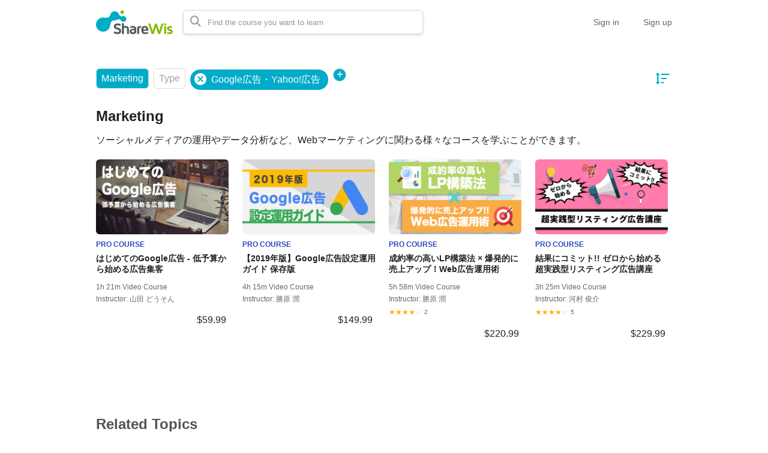

--- FILE ---
content_type: text/html; charset=utf-8
request_url: https://share-wis.com/en/categories/marketing?sort=price&tag_url=google-yahoo
body_size: 15257
content:
<!DOCTYPE html>
<html lang='en'>
<head>
<meta charset='utf-8'>
<meta content='IE=Edge,chrome=1' http-equiv='X-UA-Compatible'>
<meta content='width=device-width, initial-scale=1, maximum-scale=1, user-scalable=0' name='viewport'>
<meta content='telephone=no' name='format-detection'>
<!-- %link(href="/images/favicon.png" rel="shortcut icon") -->
<!-- BEGIN FAVICONS -->
<!-- # For MS-App -->
<meta content='#2d88ef' name='msapplication-TileColor'>
<meta content='/mstile-144x144.png' name='msapplication-TileImage'>
<link href='/images/favicons/favicon.ico' rel='shortcut icon' type='image/vnd.microsoft.icon'>
<link href='/images/favicons/favicon.ico' rel='icon' type='image/vnd.microsoft.icon'>
<!-- # For IOS -->
<link href='/images/favicons/apple-touch-icon-57x57.png' rel='apple-touch-icon' sizes='57x57'>
<link href='/images/favicons/apple-touch-icon-60x60.png' rel='apple-touch-icon' sizes='60x60'>
<link href='/images/favicons/apple-touch-icon-72x72.png' rel='apple-touch-icon' sizes='72x72'>
<link href='/images/favicons/apple-touch-icon-76x76.png' rel='apple-touch-icon' sizes='76x76'>
<link href='/images/favicons/apple-touch-icon-114x114.png' rel='apple-touch-icon' sizes='114x114'>
<link href='/images/favicons/apple-touch-icon-120x120.png' rel='apple-touch-icon' sizes='120x120'>
<link href='/images/favicons/apple-touch-icon-144x144.png' rel='apple-touch-icon' sizes='144x144'>
<link href='/images/favicons/apple-touch-icon-152x152.png' rel='apple-touch-icon' sizes='152x152'>
<link href='/images/favicons/apple-touch-icon-180x180.png' rel='apple-touch-icon' sizes='180x180'>
<!-- # For Android-Chrome -->
<link href='/images/favicons/android-chrome-36x36.png' rel='icon' sizes='36x36' type='image/png'>
<link href='/images/favicons/android-chrome-48x48.png' rel='icon' sizes='48x48' type='image/png'>
<link href='/images/favicons/android-chrome-72x72.png' rel='icon' sizes='72x72' type='image/png'>
<link href='/images/favicons/android-chrome-96x96.png' rel='icon' sizes='96x96' type='image/png'>
<link href='/images/favicons/android-chrome-128x128.png' rel='icon' sizes='128x128' type='image/png'>
<link href='/images/favicons/android-chrome-144x144.png' rel='icon' sizes='144x144' type='image/png'>
<link href='/images/favicons/android-chrome-152x152.png' rel='icon' sizes='152x152' type='image/png'>
<link href='/images/favicons/android-chrome-192x192.png' rel='icon' sizes='192x192' type='image/png'>
<link href='/images/favicons/android-chrome-256x256.png' rel='icon' sizes='256x256' type='image/png'>
<link href='/images/favicons/android-chrome-384x384.png' rel='icon' sizes='384x384' type='image/png'>
<link href='/images/favicons/android-chrome-512x512.png' rel='icon' sizes='512x512' type='image/png'>
<!-- # For Web -->
<link href='/images/favicons/icon-36x36.png' rel='icon' sizes='36x36' type='image/png'>
<link href='/images/favicons/icon-48x48.png' rel='icon' sizes='48x48' type='image/png'>
<link href='/images/favicons/icon-72x72.png' rel='icon' sizes='72x72' type='image/png'>
<link href='/images/favicons/icon-96x96.png' rel='icon' sizes='96x96' type='image/png'>
<link href='/images/favicons/icon-128x128.png' rel='icon' sizes='128x128' type='image/png'>
<link href='/images/favicons/icon-144x144.png' rel='icon' sizes='144x144' type='image/png'>
<link href='/images/favicons/icon-152x152.png' rel='icon' sizes='152x152' type='image/png'>
<link href='/images/favicons/icon-160x160.png' rel='icon' sizes='160x160' type='image/png'>
<link href='/images/favicons/icon-192x192.png' rel='icon' sizes='192x192' type='image/png'>
<link href='/images/favicons/icon-196x196.png' rel='icon' sizes='196x196' type='image/png'>
<link href='/images/favicons/icon-256x256.png' rel='icon' sizes='256x256' type='image/png'>
<link href='/images/favicons/icon-384x384.png' rel='icon' sizes='384x384' type='image/png'>
<link href='/images/favicons/icon-512x512.png' rel='icon' sizes='512x512' type='image/png'>
<link href='/images/favicons/icon-16x16.png' rel='icon' sizes='16x16' type='image/png'>
<link href='/images/favicons/icon-24x24.png' rel='icon' sizes='24x24' type='image/png'>
<link href='/images/favicons/icon-32x32.png' rel='icon' sizes='32x32' type='image/png'>
<!-- # File JSON for Android icon -->
<link href='/images/favicons/manifest.json' rel='manifest'>
<link href='//fonts.googleapis.com/css?family=Roboto:400,300,500,700&amp;amp;subset=latin,vietnamese' rel='stylesheet' type='text/css'>

<title>Marketing | ShareWis</title>
<meta name="description" content="ソーシャルメディアの運用やデータ分析など、Webマーケティングに関わる様々なコースを学ぶことができます。">
<link rel="canonical" href="https://share-wis.com/categories/marketing">
<link rel="alternate" href="https://share-wis.com/categories/marketing" hreflang="ja">
<link rel="alternate" href="https://share-wis.com/en/categories/marketing" hreflang="en">
<link rel="alternate" href="https://share-wis.com/vi/categories/marketing" hreflang="vi">
<link rel="alternate" href="https://share-wis.com/pt-BR/categories/marketing" hreflang="pt-BR">
<link rel="alternate" href="https://share-wis.com/ko/categories/marketing" hreflang="ko">
<link rel="alternate" href="https://share-wis.com/zh-CN/categories/marketing" hreflang="zh-CN">
<link rel="alternate" href="https://share-wis.com/zh-TW/categories/marketing" hreflang="zh-TW">
<meta property="og:title" content="Marketing">
<meta property="og:type" content="article">
<meta property="og:url" content="https://share-wis.com/en/categories/marketing?sort=price&amp;tag_url=google-yahoo">
<meta property="og:image" content="https://share-wis.com/images/sharewis_ogp.png">
<meta property="og:site_name" content="ShareWis">
<meta property="og:description" content="ソーシャルメディアの運用やデータ分析など、Webマーケティングに関わる様々なコースを学ぶことができます。">
<meta property="og:locale" content="en_US">
<meta name="twitter:card" content="summary_large_image">
<meta name="twitter:site" content="@sharewis">
<meta name="csrf-param" content="authenticity_token" />
<meta name="csrf-token" content="1yA4ou2Dt7eUyK9+aOvk8NXTypTL4CP1yFZ9FDDnVixyiE0X+tcG/BfyJU1cq6tjsEVrB4LGRakABGhDE4PeUQ==" />
<link rel="stylesheet" media="all" href="https://assets.share-wis.com/assets/application-4ea4ea8eb03751d55f78658c2a500505260aae0273a111a92a11c52ef809ed61.css" />
<script src="https://challenges.cloudflare.com/turnstile/v0/api.js" async="async" defer="defer"></script>
<script src="/assets/application-ce14ef1ac21707ba032f1daeb61781d99e5e1b3305ce2f3ba44cbc2a8d9262a8.js"></script>
<script id='mcjs'>
(function(c,h,i,m,p){m=c.createElement(h),p=c.getElementsByTagName(h)[0],m.async=1,m.src=i,p.parentNode.insertBefore(m,p)}(document,"script","https://chimpstatic.com/mcjs-connected/js/users/0b8042979f23f7dc2db4a176c/ad944508d5e43d782918989ef.js"));
</script>

<link href='https://cdnjs.cloudflare.com/ajax/libs/selectize.js/0.12.6/css/selectize.default.min.css' rel='stylesheet' type='text/css'>
<link href='https://cdnjs.cloudflare.com/ajax/libs/animate.css/3.7.0/animate.min.css' rel='stylesheet' type='text/css'>
<link href='https://cdnjs.cloudflare.com/ajax/libs/slick-carousel/1.9.0/slick.min.css' rel='stylesheet' type='text/css'>
<link href='https://cdnjs.cloudflare.com/ajax/libs/raty/2.8.0/jquery.raty.min.css' rel='stylesheet' type='text/css'>
<link href='https://code.jquery.com/ui/1.8.24/themes/base/jquery-ui.css' rel='stylesheet' type='text/css'>
<link href='https://cdn.jsdelivr.net/npm/froala-editor@4.0.17/css/froala_editor.pkgd.min.css' rel='stylesheet' type='text/css'>
</head>

<script>
  $(function(){
  const analyticsUUID = window.localStorage.getItem('analytics-UUID');
    if (!analyticsUUID) {
      window.localStorage.setItem('analytics-UUID', 'c2beb03c-6614-4cce-bd42-49e995b6bdec');
    }
  })
</script>

<body class='' onunload='' style=''>
<div class='body-inner-wrapper' style=''>
<script>
  $(function(){
    window.setDataMathTex = function(content) {
      var newContent = $($('<div></div>').html(content))
      newContent.find('span.math-tex').each(function() {
        $(this).attr('data-math-tex', $(this).html());
      });
      return newContent.html()
    }
  
    if (FroalaEditor) {
      FroalaEditor.DefineIcon('calculator', { NAME: 'calculator', template: 'font_awesome' });
  
      FroalaEditor.RegisterCommand('mathjax', {
        title: 'Insert LaTeX',
        icon: 'calculator',
        focus: true,
        undo: true,
        refreshAfterCallback: true,
        callback: function() {
          this.html.insert('<span class="math-tex">\\begin{equation}   \\end{equation}</span>');
          if (this.codeView) {
            if (!this.codeView.isActive()) {
              this.codeView.toggle()
            }
          }
        }
      })
  
      FroalaEditor.COMMANDS['videoByURL'].title = '動画のURLを入力';
      FroalaEditor.COMMANDS['audioByURL'].title = '音声のURLを入力';
    }
  
    window.removeDataMathTex = function(content) {
      var newContent = $($('<div></div>').html(content))
      newContent.find('span.math-tex').each(function() {
        $(this).html($(this).data('math-tex'));
        $(this).removeAttr('data-math-tex');
      });
      return newContent.html()
    }
  
    window.froalaSharedConfigs = {
      language: 'ja',
      heightMin: 360,
      heightMax: 800,
      attribution: false,
      key: 'Ne2C1sB4G4I4B15B9A8E6kOPVi1b1b2Le2e1G1AWMSGSAFDTGHWsE7D7D6A4A1H4B3C3D7A5==',
      quickInsertEnabled: false,
      codeViewKeepActiveButtons: ['moreMisc', 'fullscreen', 'mathjax'],
      imageEditButtons: ['imageReplace', 'imageAlign', 'imageRemove', '|', 'imageLink', 'linkOpen', 'linkEdit', 'linkRemove', '-', 'imageDisplay', 'imageStyle', 'imageAlt', 'imageSize'],
      imageInsertButtons: ['imageUpload', 'imageByURL'],
      imageAllowedTypes: ['jpeg', 'jpg', 'png'],
      imageUploadMethod: 'POST',
      imageUploadURL: '/editor_files',
      imageUploadParam: 'file',
      imageMaxSize: 30 * 1024 * 1024,
      videoUploadURL: '/editor_files',
      videoUploadParam: 'file',
      videoUploadMethod: 'POST',
      videoAllowedTypes: ['mp4'],
      videoMaxSize: 500 * 1024 * 1024,
      fileUploadMethod: 'POST',
      fileUploadURL: '/editor_files',
      fileUploadParam: 'file',
      fileMaxSize: 100 * 1024 * 1024,
      fileAllowedTypes: ['application/pdf', 'application/msword', 'application/vnd.openxmlformats-officedocument.wordprocessingml.document', 'image/jpeg', 'audio/mpeg', 'video/mp4', 'video/mpeg', 'image/png', 'application/vnd.ms-powerpoint', 'application/vnd.openxmlformats-officedocument.presentationml.presentation', 'application/vnd.rar', 'application/vnd.ms-excel', 'application/vnd.openxmlformats-officedocument.spreadsheetml.sheet', 'application/zip', 'application/x-7z-compressed', 'application/gzip', 'application/x-rar-compressed', 'application/octet-stream', 'application/x-zip-compressed', 'multipart/x-zip', 'application/x-zip'],
      htmlAllowedEmptyTags: ['*'],
      htmlUntouched: true,
      htmlAllowedAttrs: ['.*'],
      htmlAllowedTags: ['.*'],
      htmlAllowedStyleProps: ['.*'],
      htmlRemoveTags: [''],
      listAdvancedTypes: false,
      audioAllowedTypes: ['mp3', 'mpeg', 'x-m4a'],
      quickInsertButtons: ['audio', 'video'],
      audioUploadURL: '/editor_files',
      audioEditButtons: ['audioReplace', 'audioRemove', '|', 'audioAlign'],
      audioUploadMethod: 'POST',
      audioUploadParam: 'file',
      audioMaxSize: 100 * 1024 * 1024,
      toolbarButtons: {
        'moreText': {
          buttons: ['bold', 'textColor', 'underline', 'strikeThrough', 'subscript', 'superscript', 'fontSize', 'italic', 'backgroundColor', 'clearFormatting'],
          buttonsVisible: 2
        },
        'moreParagraph': {
          buttons: ['alignLeft', 'alignCenter', 'paragraphFormat', 'alignRight', 'alignJustify', 'formatOL', 'formatUL', 'outdent', 'indent', 'quote'],
          buttonsVisible: 3
        },
        'moreRich': {
          buttons: ['insertLink', 'insertImage', 'insertVideo', 'insertAudio', 'insertFile', 'insertTable', 'mathjax'],
          buttonsVisible: 2
        },
        'moreMisc': {
          buttons: ['html', 'undo', 'redo', 'fullscreen', 'mathjax'],
          buttonsVisible: 1
        }
      }
    }
  })
</script>

<div class='navbar navbar-header js-header navbar-fixed-top' style='height: 74px;'>
<div class='navbar-inner'>
<div class='container'>
<div class='logo-wrapper'>
<a class="brand " href="/en"><img class="site-logo" alt="ShareWis - Snack and Pro Courses" src="/images/sharewis_logo_header.png" /></a>
</div>
<div class='header-search-form'>
<form class="form-in-header js-search-form" action="/en/courses" accept-charset="UTF-8" method="get"><input name="utf8" type="hidden" value="&#x2713;" />
<button class='btn-in-input-area js-search-course'>
<i class='fa fa-search ' style=''></i>
</button>
<input type="text" name="query" id="query" value="" class="search-query js-course-search-query" placeholder="Find the course you want to learn" />
</form>

<script>
  $(function() {
    var SearchFormView = new Act.Views.Home.SearchFormView();
  })
</script>

</div>
<ul class='nav header-right-items pull-right'>
<li>
<a class="header-link-for-guest" href="/en/users/sign_in">Sign in</a>
</li>
<li><a class="header-link-for-guest" href="/users/signup">Sign up</a></li>

</ul>
<div class='clearfix'></div>
</div>
</div>
</div>


<div class='container container-wrapper'>
<div class='alert-wrapper' style='width: 960px; margin: 0 auto;'>

</div>
<div class='pro-courses all-courses-list' style='margin-top: 16px;'>
<div class='filters-section'>
<div class='filter dropdown active'>
<a data-toggle='dropdown'>
Marketing
</a>
<ul class='dropdown-menu dropdown-v2' id='categories-dropdown'>
<li>
<a href="/en/courses?sort=price&amp;tag_url=google-yahoo">All
</a></li>
<li>
<a class="disabled" href="#">Programming
</a></li>
<li>
<a class="disabled" href="#">Business Skills
</a></li>
<li>
<a class="disabled" href="#">English
</a></li>
<li>
<a class="disabled" href="#">Japanese
</a></li>
<li>
<a class="disabled" href="#">Software Skills
</a></li>
<li>
<a class="disabled" href="#">Design
</a></li>
<li>
<a class="" href="/en/courses?sort=price&amp;tag_url=google-yahoo">Marketing
<img class="pull-right" src="/images/home/check.png" />
</a></li>
<li>
<a class="disabled" href="#">Lifestyle
</a></li>
<li>
<a class="disabled" href="#">Health, Beauty &amp; Sports
</a></li>
<li>
<a class="disabled" href="#">Teaching and Academics
</a></li>
<li>
<a class="disabled" href="#">Examinations
</a></li>
</ul>
</div>
<div class='filter dropdown'>
<a data-toggle='dropdown'>
Type
</a>
<ul class='dropdown-menu dropdown-v2'>
<li>
<a href="/en/courses?sort=price&amp;tag_url=google-yahoo&amp;url=marketing">All
<img class="pull-right" src="/images/home/check.png" />
</a></li>
<li>
<a class="disabled" href="#">Snack Courses

</a></li>
<li>
<a class="disabled" href="#">Snack Exam

</a></li>
<li>
<a class="disabled" href="#">Exam Event Course

</a></li>
<li>
<a class="disabled" href="#">Exam Course

</a></li>
<li>
<a class="disabled" href="#">Offline Courses

</a></li>
<li>
<a class="disabled" href="#">Products

</a></li>
<li>
<a class="" href="/en/courses?sort=price&amp;tag_url=google-yahoo&amp;type=pro_courses&amp;url=marketing">Pro Courses

</a></li>
<li>
<a class="disabled" href="#">Multi-event Courses

</a></li>
<li>
<a class="disabled" style="padding-left: 15px;" href="#">Set Courses

</a></li>
<!-- current_organization.has_subscription_course? -->
<li>
<a class="disabled" style="padding-left: 15px;" href="#">Subscription Courses

</a></li>
</ul>
</div>
<div class='tags-filter-wrapper'>
<div class='tags'>
<a class="filter tags-badge" href="/en/courses?sort=price&amp;url=marketing"><img src="/images/home/cancel.png" />
<span>
Google広告・Yahoo!広告
</span>
</a></div>
<div class='filter dropdown tags-dropdown active'>
<a data-toggle='dropdown'>
<span class='add-tag-button'>
<i class='fas fa-plus'></i>
</span>
</a>
<ul class='dropdown-menu dropdown-v2' id='tags-dropdown'>
<li>
<a href="/en/courses?operator=and&amp;sort=price&amp;tag_ids%5B%5D=329&amp;tag_ids%5B%5D=541&amp;url=marketing">2,000円未満
</a></li>
<li>
<a href="/en/courses?operator=and&amp;sort=price&amp;tag_ids%5B%5D=329&amp;tag_ids%5B%5D=572&amp;url=marketing">3DCG
</a></li>
<li>
<a href="/en/courses?operator=and&amp;sort=price&amp;tag_ids%5B%5D=329&amp;tag_ids%5B%5D=560&amp;url=marketing">4,000～5,000円台
</a></li>
<li>
<a href="/en/courses?operator=and&amp;sort=price&amp;tag_ids%5B%5D=329&amp;tag_ids%5B%5D=61&amp;url=marketing">7つの習慣
</a></li>
<li>
<a href="/en/courses?operator=and&amp;sort=price&amp;tag_ids%5B%5D=329&amp;tag_ids%5B%5D=559&amp;url=marketing">8,800円以上
</a></li>
<li>
<a href="/en/courses?operator=and&amp;sort=price&amp;tag_ids%5B%5D=329&amp;tag_ids%5B%5D=234&amp;url=marketing">Access
</a></li>
<li>
<a href="/en/courses?operator=and&amp;sort=price&amp;tag_ids%5B%5D=329&amp;tag_ids%5B%5D=30&amp;url=marketing">Adobe その他
</a></li>
<li>
<a href="/en/courses?operator=and&amp;sort=price&amp;tag_ids%5B%5D=329&amp;tag_ids%5B%5D=370&amp;url=marketing">Adobe系ソフトウェア
</a></li>
<li>
<a href="/en/courses?operator=and&amp;sort=price&amp;tag_ids%5B%5D=329&amp;tag_ids%5B%5D=173&amp;url=marketing">AI・機械学習
</a></li>
<li>
<a href="/en/courses?operator=and&amp;sort=price&amp;tag_ids%5B%5D=329&amp;tag_ids%5B%5D=249&amp;url=marketing">Ajax
</a></li>
<li>
<a href="/en/courses?operator=and&amp;sort=price&amp;tag_ids%5B%5D=329&amp;tag_ids%5B%5D=308&amp;url=marketing">Android
</a></li>
<li>
<a href="/en/courses?operator=and&amp;sort=price&amp;tag_ids%5B%5D=329&amp;tag_ids%5B%5D=253&amp;url=marketing">Android Studio
</a></li>
<li>
<a href="/en/courses?operator=and&amp;sort=price&amp;tag_ids%5B%5D=329&amp;tag_ids%5B%5D=974&amp;url=marketing">Azure
</a></li>
<li>
<a href="/en/courses?operator=and&amp;sort=price&amp;tag_ids%5B%5D=329&amp;tag_ids%5B%5D=112&amp;url=marketing">Biz IT セットコース
</a></li>
<li>
<a href="/en/courses?operator=and&amp;sort=price&amp;tag_ids%5B%5D=329&amp;tag_ids%5B%5D=340&amp;url=marketing">BJT
</a></li>
<li>
<a href="/en/courses?operator=and&amp;sort=price&amp;tag_ids%5B%5D=329&amp;tag_ids%5B%5D=573&amp;url=marketing">Blender
</a></li>
<li>
<a href="/en/courses?operator=and&amp;sort=price&amp;tag_ids%5B%5D=329&amp;tag_ids%5B%5D=238&amp;url=marketing">Boostrap
</a></li>
<li>
<a href="/en/courses?operator=and&amp;sort=price&amp;tag_ids%5B%5D=329&amp;tag_ids%5B%5D=121&amp;url=marketing">Business Ideas
</a></li>
<li>
<a href="/en/courses?operator=and&amp;sort=price&amp;tag_ids%5B%5D=329&amp;tag_ids%5B%5D=51&amp;url=marketing">Business Skills (English)
</a></li>
<li>
<a href="/en/courses?operator=and&amp;sort=price&amp;tag_ids%5B%5D=329&amp;tag_ids%5B%5D=22&amp;url=marketing">C#
</a></li>
<li>
<a href="/en/courses?operator=and&amp;sort=price&amp;tag_ids%5B%5D=329&amp;tag_ids%5B%5D=66&amp;url=marketing">CCNP
</a></li>
<li>
<a href="/en/courses?operator=and&amp;sort=price&amp;tag_ids%5B%5D=329&amp;tag_ids%5B%5D=856&amp;url=marketing">ChatGPT
</a></li>
<li>
<a href="/en/courses?operator=and&amp;sort=price&amp;tag_ids%5B%5D=329&amp;tag_ids%5B%5D=415&amp;url=marketing">Compass特別価格
</a></li>
<li>
<a href="/en/courses?operator=and&amp;sort=price&amp;tag_ids%5B%5D=329&amp;tag_ids%5B%5D=1682&amp;url=marketing">Copilot
</a></li>
<li>
<a href="/en/courses?operator=and&amp;sort=price&amp;tag_ids%5B%5D=329&amp;tag_ids%5B%5D=867&amp;url=marketing">CRM
</a></li>
<li>
<a href="/en/courses?operator=and&amp;sort=price&amp;tag_ids%5B%5D=329&amp;tag_ids%5B%5D=236&amp;url=marketing">CSS
</a></li>
<li>
<a href="/en/courses?operator=and&amp;sort=price&amp;tag_ids%5B%5D=329&amp;tag_ids%5B%5D=52&amp;url=marketing">Design (English)
</a></li>
<li>
<a href="/en/courses?operator=and&amp;sort=price&amp;tag_ids%5B%5D=329&amp;tag_ids%5B%5D=272&amp;url=marketing">Design (English)
</a></li>
<li>
<a href="/en/courses?operator=and&amp;sort=price&amp;tag_ids%5B%5D=329&amp;tag_ids%5B%5D=44&amp;url=marketing">Develop (English)
</a></li>
<li>
<a href="/en/courses?operator=and&amp;sort=price&amp;tag_ids%5B%5D=329&amp;tag_ids%5B%5D=244&amp;url=marketing">Django
</a></li>
<li>
<a href="/en/courses?operator=and&amp;sort=price&amp;tag_ids%5B%5D=329&amp;tag_ids%5B%5D=270&amp;url=marketing">Dreamweaver
</a></li>
<li>
<a href="/en/courses?operator=and&amp;sort=price&amp;tag_ids%5B%5D=329&amp;tag_ids%5B%5D=622&amp;url=marketing">DX
</a></li>
<li>
<a href="/en/courses?operator=and&amp;sort=price&amp;tag_ids%5B%5D=329&amp;tag_ids%5B%5D=339&amp;url=marketing">English for Vietnamese
</a></li>
<li>
<a href="/en/courses?operator=and&amp;sort=price&amp;tag_ids%5B%5D=329&amp;tag_ids%5B%5D=178&amp;url=marketing">Excel
</a></li>
<li>
<a href="/en/courses?operator=and&amp;sort=price&amp;tag_ids%5B%5D=329&amp;tag_ids%5B%5D=302&amp;url=marketing">Excelマクロ
</a></li>
<li>
<a href="/en/courses?operator=and&amp;sort=price&amp;tag_ids%5B%5D=329&amp;tag_ids%5B%5D=101&amp;url=marketing">EZ HSK
</a></li>
<li>
<a href="/en/courses?operator=and&amp;sort=price&amp;tag_ids%5B%5D=329&amp;tag_ids%5B%5D=322&amp;url=marketing">Facebook
</a></li>
<li>
<a href="/en/courses?operator=and&amp;sort=price&amp;tag_ids%5B%5D=329&amp;tag_ids%5B%5D=29&amp;url=marketing">GIMP
</a></li>
<li>
<a href="/en/courses?operator=and&amp;sort=price&amp;tag_ids%5B%5D=329&amp;tag_ids%5B%5D=443&amp;url=marketing">Golang
</a></li>
<li>
<a href="/en/courses?operator=and&amp;sort=price&amp;tag_ids%5B%5D=329&amp;tag_ids%5B%5D=321&amp;url=marketing">Googleアナリティクス
</a></li>
<li>
<a href="/en/courses?operator=and&amp;sort=price&amp;tag_ids%5B%5D=329&amp;tag_ids%5B%5D=174&amp;url=marketing">Grow with Google
</a></li>
<li>
<a href="/en/courses?operator=and&amp;sort=price&amp;tag_ids%5B%5D=329&amp;tag_ids%5B%5D=6&amp;url=marketing">GTD
</a></li>
<li>
<a href="/en/courses?operator=and&amp;sort=price&amp;tag_ids%5B%5D=329&amp;tag_ids%5B%5D=1331&amp;url=marketing">GX
</a></li>
<li>
<a href="/en/courses?operator=and&amp;sort=price&amp;tag_ids%5B%5D=329&amp;tag_ids%5B%5D=358&amp;url=marketing">Health
</a></li>
<li>
<a href="/en/courses?operator=and&amp;sort=price&amp;tag_ids%5B%5D=329&amp;tag_ids%5B%5D=235&amp;url=marketing">HTML
</a></li>
<li>
<a href="/en/courses?operator=and&amp;sort=price&amp;tag_ids%5B%5D=329&amp;tag_ids%5B%5D=10&amp;url=marketing">Illustrator
</a></li>
<li>
<a href="/en/courses?operator=and&amp;sort=price&amp;tag_ids%5B%5D=329&amp;tag_ids%5B%5D=268&amp;url=marketing">iMovie
</a></li>
<li>
<a href="/en/courses?operator=and&amp;sort=price&amp;tag_ids%5B%5D=329&amp;tag_ids%5B%5D=267&amp;url=marketing">InDesign
</a></li>
<li>
<a href="/en/courses?operator=and&amp;sort=price&amp;tag_ids%5B%5D=329&amp;tag_ids%5B%5D=90&amp;url=marketing">iOS
</a></li>
<li>
<a href="/en/courses?operator=and&amp;sort=price&amp;tag_ids%5B%5D=329&amp;tag_ids%5B%5D=1780&amp;url=marketing">IoT
</a></li>
<li>
<a href="/en/courses?operator=and&amp;sort=price&amp;tag_ids%5B%5D=329&amp;tag_ids%5B%5D=623&amp;url=marketing">ITパスポート試験
</a></li>
<li>
<a href="/en/courses?operator=and&amp;sort=price&amp;tag_ids%5B%5D=329&amp;tag_ids%5B%5D=628&amp;url=marketing">IT補助金
</a></li>
<li>
<a href="/en/courses?operator=and&amp;sort=price&amp;tag_ids%5B%5D=329&amp;tag_ids%5B%5D=347&amp;url=marketing">Japanese for Indonesian
</a></li>
<li>
<a href="/en/courses?operator=and&amp;sort=price&amp;tag_ids%5B%5D=329&amp;tag_ids%5B%5D=346&amp;url=marketing">Japanese language
</a></li>
<li>
<a href="/en/courses?operator=and&amp;sort=price&amp;tag_ids%5B%5D=329&amp;tag_ids%5B%5D=305&amp;url=marketing">Java
</a></li>
<li>
<a href="/en/courses?operator=and&amp;sort=price&amp;tag_ids%5B%5D=329&amp;tag_ids%5B%5D=26&amp;url=marketing">Java・Android
</a></li>
<li>
<a href="/en/courses?operator=and&amp;sort=price&amp;tag_ids%5B%5D=329&amp;tag_ids%5B%5D=115&amp;url=marketing">JavaScript
</a></li>
<li>
<a href="/en/courses?operator=and&amp;sort=price&amp;tag_ids%5B%5D=329&amp;tag_ids%5B%5D=341&amp;url=marketing">JLPT
</a></li>
<li>
<a href="/en/courses?operator=and&amp;sort=price&amp;tag_ids%5B%5D=329&amp;tag_ids%5B%5D=102&amp;url=marketing">JLPT English
</a></li>
<li>
<a href="/en/courses?operator=and&amp;sort=price&amp;tag_ids%5B%5D=329&amp;tag_ids%5B%5D=92&amp;url=marketing">JLPT Vietnamese
</a></li>
<li>
<a href="/en/courses?operator=and&amp;sort=price&amp;tag_ids%5B%5D=329&amp;tag_ids%5B%5D=239&amp;url=marketing">jQuery
</a></li>
<li>
<a href="/en/courses?operator=and&amp;sort=price&amp;tag_ids%5B%5D=329&amp;tag_ids%5B%5D=240&amp;url=marketing">JSON
</a></li>
<li>
<a href="/en/courses?operator=and&amp;sort=price&amp;tag_ids%5B%5D=329&amp;tag_ids%5B%5D=606&amp;url=marketing">JSTQB
</a></li>
<li>
<a href="/en/courses?operator=and&amp;sort=price&amp;tag_ids%5B%5D=329&amp;tag_ids%5B%5D=241&amp;url=marketing">Kotlin
</a></li>
<li>
<a href="/en/courses?operator=and&amp;sort=price&amp;tag_ids%5B%5D=329&amp;tag_ids%5B%5D=636&amp;url=marketing">Laravel
</a></li>
<li>
<a href="/en/courses?operator=and&amp;sort=price&amp;tag_ids%5B%5D=329&amp;tag_ids%5B%5D=360&amp;url=marketing">Life in Japan
</a></li>
<li>
<a href="/en/courses?operator=and&amp;sort=price&amp;tag_ids%5B%5D=329&amp;tag_ids%5B%5D=323&amp;url=marketing">LINE
</a></li>
<li>
<a href="/en/courses?operator=and&amp;sort=price&amp;tag_ids%5B%5D=329&amp;tag_ids%5B%5D=304&amp;url=marketing">Linux
</a></li>
<li>
<a href="/en/courses?operator=and&amp;sort=price&amp;tag_ids%5B%5D=329&amp;tag_ids%5B%5D=1373&amp;url=marketing">LP
</a></li>
<li>
<a href="/en/courses?operator=and&amp;sort=price&amp;tag_ids%5B%5D=329&amp;tag_ids%5B%5D=666&amp;url=marketing">mac
</a></li>
<li>
<a href="/en/courses?operator=and&amp;sort=price&amp;tag_ids%5B%5D=329&amp;tag_ids%5B%5D=969&amp;url=marketing">MAツール
</a></li>
<li>
<a href="/en/courses?operator=and&amp;sort=price&amp;tag_ids%5B%5D=329&amp;tag_ids%5B%5D=371&amp;url=marketing">Microsoft系ソフトウェア
</a></li>
<li>
<a href="/en/courses?operator=and&amp;sort=price&amp;tag_ids%5B%5D=329&amp;tag_ids%5B%5D=942&amp;url=marketing">miro
</a></li>
<li>
<a href="/en/courses?operator=and&amp;sort=price&amp;tag_ids%5B%5D=329&amp;tag_ids%5B%5D=357&amp;url=marketing">Music
</a></li>
<li>
<a href="/en/courses?operator=and&amp;sort=price&amp;tag_ids%5B%5D=329&amp;tag_ids%5B%5D=248&amp;url=marketing">MySQL
</a></li>
<li>
<a href="/en/courses?operator=and&amp;sort=price&amp;tag_ids%5B%5D=329&amp;tag_ids%5B%5D=243&amp;url=marketing">Node.js
</a></li>
<li>
<a href="/en/courses?operator=and&amp;sort=price&amp;tag_ids%5B%5D=329&amp;tag_ids%5B%5D=256&amp;url=marketing">Outlook
</a></li>
<li>
<a href="/en/courses?operator=and&amp;sort=price&amp;tag_ids%5B%5D=329&amp;tag_ids%5B%5D=296&amp;url=marketing">PDCA
</a></li>
<li>
<a href="/en/courses?operator=and&amp;sort=price&amp;tag_ids%5B%5D=329&amp;tag_ids%5B%5D=17&amp;url=marketing">Photoshop
</a></li>
<li>
<a href="/en/courses?operator=and&amp;sort=price&amp;tag_ids%5B%5D=329&amp;tag_ids%5B%5D=242&amp;url=marketing">PHP
</a></li>
<li>
<a href="/en/courses?operator=and&amp;sort=price&amp;tag_ids%5B%5D=329&amp;tag_ids%5B%5D=145&amp;url=marketing">PM(プロジェクトマネジメント)
</a></li>
<li>
<a href="/en/courses?operator=and&amp;sort=price&amp;tag_ids%5B%5D=329&amp;tag_ids%5B%5D=629&amp;url=marketing">Power Automate Desktop
</a></li>
<li>
<a href="/en/courses?operator=and&amp;sort=price&amp;tag_ids%5B%5D=329&amp;tag_ids%5B%5D=127&amp;url=marketing">PowerPoint
</a></li>
<li>
<a href="/en/courses?operator=and&amp;sort=price&amp;tag_ids%5B%5D=329&amp;tag_ids%5B%5D=128&amp;url=marketing">Premiere
</a></li>
<li>
<a href="/en/courses?operator=and&amp;sort=price&amp;tag_ids%5B%5D=329&amp;tag_ids%5B%5D=309&amp;url=marketing">Programming・Develop (English)
</a></li>
<li>
<a href="/en/courses?operator=and&amp;sort=price&amp;tag_ids%5B%5D=329&amp;tag_ids%5B%5D=122&amp;url=marketing">PSD
</a></li>
<li>
<a href="/en/courses?operator=and&amp;sort=price&amp;tag_ids%5B%5D=329&amp;tag_ids%5B%5D=11&amp;url=marketing">Python
</a></li>
<li>
<a href="/en/courses?operator=and&amp;sort=price&amp;tag_ids%5B%5D=329&amp;tag_ids%5B%5D=172&amp;url=marketing">Python 1年生
</a></li>
<li>
<a href="/en/courses?operator=and&amp;sort=price&amp;tag_ids%5B%5D=329&amp;tag_ids%5B%5D=621&amp;url=marketing">RPA
</a></li>
<li>
<a href="/en/courses?operator=and&amp;sort=price&amp;tag_ids%5B%5D=329&amp;tag_ids%5B%5D=107&amp;url=marketing">Ruby
</a></li>
<li>
<a href="/en/courses?operator=and&amp;sort=price&amp;tag_ids%5B%5D=329&amp;tag_ids%5B%5D=237&amp;url=marketing">Ruby on Rails
</a></li>
<li>
<a href="/en/courses?operator=and&amp;sort=price&amp;tag_ids%5B%5D=329&amp;tag_ids%5B%5D=124&amp;url=marketing">SALE
</a></li>
<li>
<a href="/en/courses?operator=and&amp;sort=price&amp;tag_ids%5B%5D=329&amp;tag_ids%5B%5D=245&amp;url=marketing">Scratch
</a></li>
<li>
<a href="/en/courses?operator=and&amp;sort=price&amp;tag_ids%5B%5D=329&amp;tag_ids%5B%5D=250&amp;url=marketing">Selenium
</a></li>
<li>
<a href="/en/courses?operator=and&amp;sort=price&amp;tag_ids%5B%5D=329&amp;tag_ids%5B%5D=155&amp;url=marketing">SEO
</a></li>
<li>
<a href="/en/courses?operator=and&amp;sort=price&amp;tag_ids%5B%5D=329&amp;tag_ids%5B%5D=866&amp;url=marketing">SFA
</a></li>
<li>
<a href="/en/courses?operator=and&amp;sort=price&amp;tag_ids%5B%5D=329&amp;tag_ids%5B%5D=262&amp;url=marketing">Sketch
</a></li>
<li>
<a href="/en/courses?operator=and&amp;sort=price&amp;tag_ids%5B%5D=329&amp;tag_ids%5B%5D=142&amp;url=marketing">SNS
</a></li>
<li>
<a href="/en/courses?operator=and&amp;sort=price&amp;tag_ids%5B%5D=329&amp;tag_ids%5B%5D=99&amp;url=marketing">SP経営
</a></li>
<li>
<a href="/en/courses?operator=and&amp;sort=price&amp;tag_ids%5B%5D=329&amp;tag_ids%5B%5D=247&amp;url=marketing">SQL
</a></li>
<li>
<a href="/en/courses?operator=and&amp;sort=price&amp;tag_ids%5B%5D=329&amp;tag_ids%5B%5D=307&amp;url=marketing">Swift
</a></li>
<li>
<a href="/en/courses?operator=and&amp;sort=price&amp;tag_ids%5B%5D=329&amp;tag_ids%5B%5D=1234&amp;url=marketing">SWOT分析
</a></li>
<li>
<a href="/en/courses?operator=and&amp;sort=price&amp;tag_ids%5B%5D=329&amp;tag_ids%5B%5D=348&amp;url=marketing">Tiếng Nhật
</a></li>
<li>
<a href="/en/courses?operator=and&amp;sort=price&amp;tag_ids%5B%5D=329&amp;tag_ids%5B%5D=349&amp;url=marketing">Tiếng Trung quốc
</a></li>
<li>
<a href="/en/courses?operator=and&amp;sort=price&amp;tag_ids%5B%5D=329&amp;tag_ids%5B%5D=953&amp;url=marketing">TikTok
</a></li>
<li>
<a href="/en/courses?operator=and&amp;sort=price&amp;tag_ids%5B%5D=329&amp;tag_ids%5B%5D=58&amp;url=marketing">TOEIC
</a></li>
<li>
<a href="/en/courses?operator=and&amp;sort=price&amp;tag_ids%5B%5D=329&amp;tag_ids%5B%5D=359&amp;url=marketing">Trivia
</a></li>
<li>
<a href="/en/courses?operator=and&amp;sort=price&amp;tag_ids%5B%5D=329&amp;tag_ids%5B%5D=324&amp;url=marketing">Twitter
</a></li>
<li>
<a href="/en/courses?operator=and&amp;sort=price&amp;tag_ids%5B%5D=329&amp;tag_ids%5B%5D=720&amp;url=marketing">UiPath
</a></li>
<li>
<a href="/en/courses?operator=and&amp;sort=price&amp;tag_ids%5B%5D=329&amp;tag_ids%5B%5D=708&amp;url=marketing">Unity
</a></li>
<li>
<a href="/en/courses?operator=and&amp;sort=price&amp;tag_ids%5B%5D=329&amp;tag_ids%5B%5D=116&amp;url=marketing">UXデザイン
</a></li>
<li>
<a href="/en/courses?operator=and&amp;sort=price&amp;tag_ids%5B%5D=329&amp;tag_ids%5B%5D=14&amp;url=marketing">VBA
</a></li>
<li>
<a href="/en/courses?operator=and&amp;sort=price&amp;tag_ids%5B%5D=329&amp;tag_ids%5B%5D=123&amp;url=marketing">Web Skills
</a></li>
<li>
<a href="/en/courses?operator=and&amp;sort=price&amp;tag_ids%5B%5D=329&amp;tag_ids%5B%5D=609&amp;url=marketing">Webデザイン
</a></li>
<li>
<a href="/en/courses?operator=and&amp;sort=price&amp;tag_ids%5B%5D=329&amp;tag_ids%5B%5D=331&amp;url=marketing">Webマーケ・その他
</a></li>
<li>
<a href="/en/courses?operator=and&amp;sort=price&amp;tag_ids%5B%5D=329&amp;tag_ids%5B%5D=269&amp;url=marketing">Web制作・開発
</a></li>
<li>
<a href="/en/courses?operator=and&amp;sort=price&amp;tag_ids%5B%5D=329&amp;tag_ids%5B%5D=311&amp;url=marketing">web開発
</a></li>
<li>
<a href="/en/courses?operator=and&amp;sort=price&amp;tag_ids%5B%5D=329&amp;tag_ids%5B%5D=257&amp;url=marketing">Windows 10
</a></li>
<li>
<a href="/en/courses?operator=and&amp;sort=price&amp;tag_ids%5B%5D=329&amp;tag_ids%5B%5D=671&amp;url=marketing">Windows 11
</a></li>
<li>
<a href="/en/courses?operator=and&amp;sort=price&amp;tag_ids%5B%5D=329&amp;tag_ids%5B%5D=635&amp;url=marketing">Wix
</a></li>
<li>
<a href="/en/courses?operator=and&amp;sort=price&amp;tag_ids%5B%5D=329&amp;tag_ids%5B%5D=1364&amp;url=marketing">Wix Studio
</a></li>
<li>
<a href="/en/courses?operator=and&amp;sort=price&amp;tag_ids%5B%5D=329&amp;tag_ids%5B%5D=28&amp;url=marketing">Word
</a></li>
<li>
<a href="/en/courses?operator=and&amp;sort=price&amp;tag_ids%5B%5D=329&amp;tag_ids%5B%5D=89&amp;url=marketing">WordPress
</a></li>
<li>
<a href="/en/courses?operator=and&amp;sort=price&amp;tag_ids%5B%5D=329&amp;tag_ids%5B%5D=252&amp;url=marketing">Xcode
</a></li>
<li>
<a href="/en/courses?operator=and&amp;sort=price&amp;tag_ids%5B%5D=329&amp;tag_ids%5B%5D=325&amp;url=marketing">YouTube
</a></li>
<li>
<a href="/en/courses?operator=and&amp;sort=price&amp;tag_ids%5B%5D=329&amp;tag_ids%5B%5D=407&amp;url=marketing">Zoom
</a></li>
<li>
<a href="/en/courses?operator=and&amp;sort=price&amp;tag_ids%5B%5D=329&amp;tag_ids%5B%5D=626&amp;url=marketing">アート思考
</a></li>
<li>
<a href="/en/courses?operator=and&amp;sort=price&amp;tag_ids%5B%5D=329&amp;tag_ids%5B%5D=289&amp;url=marketing">アイディア発想術
</a></li>
<li>
<a href="/en/courses?operator=and&amp;sort=price&amp;tag_ids%5B%5D=329&amp;tag_ids%5B%5D=169&amp;url=marketing">アクチュアリー
</a></li>
<li>
<a href="/en/courses?operator=and&amp;sort=price&amp;tag_ids%5B%5D=329&amp;tag_ids%5B%5D=574&amp;url=marketing">アニメーション
</a></li>
<li>
<a href="/en/courses?operator=and&amp;sort=price&amp;tag_ids%5B%5D=329&amp;tag_ids%5B%5D=120&amp;url=marketing">アフィリエイト
</a></li>
<li>
<a href="/en/courses?operator=and&amp;sort=price&amp;tag_ids%5B%5D=329&amp;tag_ids%5B%5D=69&amp;url=marketing">アロマ
</a></li>
<li>
<a href="/en/courses?operator=and&amp;sort=price&amp;tag_ids%5B%5D=329&amp;tag_ids%5B%5D=885&amp;url=marketing">アンコンシャス・バイアス
</a></li>
<li>
<a href="/en/courses?operator=and&amp;sort=price&amp;tag_ids%5B%5D=329&amp;tag_ids%5B%5D=366&amp;url=marketing">インテリア
</a></li>
<li>
<a href="/en/courses?operator=and&amp;sort=price&amp;tag_ids%5B%5D=329&amp;tag_ids%5B%5D=1324&amp;url=marketing">エシカル経営
</a></li>
<li>
<a href="/en/courses?operator=and&amp;sort=price&amp;tag_ids%5B%5D=329&amp;tag_ids%5B%5D=966&amp;url=marketing">エバーグリーン・ローンチ
</a></li>
<li>
<a href="/en/courses?operator=and&amp;sort=price&amp;tag_ids%5B%5D=329&amp;tag_ids%5B%5D=1368&amp;url=marketing">エンプロイアビリティ
</a></li>
<li>
<a href="/en/courses?operator=and&amp;sort=price&amp;tag_ids%5B%5D=329&amp;tag_ids%5B%5D=150&amp;url=marketing">お金
</a></li>
<li>
<a href="/en/courses?operator=and&amp;sort=price&amp;tag_ids%5B%5D=329&amp;tag_ids%5B%5D=130&amp;url=marketing">カーテン
</a></li>
<li>
<a href="/en/courses?operator=and&amp;sort=price&amp;tag_ids%5B%5D=329&amp;tag_ids%5B%5D=1323&amp;url=marketing">カーボンニュートラル
</a></li>
<li>
<a href="/en/courses?operator=and&amp;sort=price&amp;tag_ids%5B%5D=329&amp;tag_ids%5B%5D=34&amp;url=marketing">カメラ
</a></li>
<li>
<a href="/en/courses?operator=and&amp;sort=price&amp;tag_ids%5B%5D=329&amp;tag_ids%5B%5D=126&amp;url=marketing">ギター
</a></li>
<li>
<a href="/en/courses?operator=and&amp;sort=price&amp;tag_ids%5B%5D=329&amp;tag_ids%5B%5D=1325&amp;url=marketing">グリーントランスフォーメーション
</a></li>
<li>
<a href="/en/courses?operator=and&amp;sort=price&amp;tag_ids%5B%5D=329&amp;tag_ids%5B%5D=264&amp;url=marketing">クリスタ
</a></li>
<li>
<a href="/en/courses?operator=and&amp;sort=price&amp;tag_ids%5B%5D=329&amp;tag_ids%5B%5D=36&amp;url=marketing">クレーム・トラブル対応
</a></li>
<li>
<a href="/en/courses?operator=and&amp;sort=price&amp;tag_ids%5B%5D=329&amp;tag_ids%5B%5D=316&amp;url=marketing">グローバル化
</a></li>
<li>
<a href="/en/courses?operator=and&amp;sort=price&amp;tag_ids%5B%5D=329&amp;tag_ids%5B%5D=100&amp;url=marketing">コピーライティング
</a></li>
<li>
<a href="/en/courses?operator=and&amp;sort=price&amp;tag_ids%5B%5D=329&amp;tag_ids%5B%5D=283&amp;url=marketing">コミュニケーション・対話術
</a></li>
<li>
<a href="/en/courses?operator=and&amp;sort=price&amp;tag_ids%5B%5D=329&amp;tag_ids%5B%5D=23&amp;url=marketing">ゴルフ
</a></li>
<li>
<a href="/en/courses?operator=and&amp;sort=price&amp;tag_ids%5B%5D=329&amp;tag_ids%5B%5D=156&amp;url=marketing">コンテンツマーケティング
</a></li>
<li>
<a href="/en/courses?operator=and&amp;sort=price&amp;tag_ids%5B%5D=329&amp;tag_ids%5B%5D=1001&amp;url=marketing">コンピュータ
</a></li>
<li>
<a href="/en/courses?operator=and&amp;sort=price&amp;tag_ids%5B%5D=329&amp;tag_ids%5B%5D=1236&amp;url=marketing">コンフリクト・マネジメント
</a></li>
<li>
<a href="/en/courses?operator=and&amp;sort=price&amp;tag_ids%5B%5D=329&amp;tag_ids%5B%5D=260&amp;url=marketing">システム構築・開発
</a></li>
<li>
<a href="/en/courses?operator=and&amp;sort=price&amp;tag_ids%5B%5D=329&amp;tag_ids%5B%5D=1367&amp;url=marketing">ストレスコーピング
</a></li>
<li>
<a href="/en/courses?operator=and&amp;sort=price&amp;tag_ids%5B%5D=329&amp;tag_ids%5B%5D=353&amp;url=marketing">スポーツ
</a></li>
<li>
<a href="/en/courses?operator=and&amp;sort=price&amp;tag_ids%5B%5D=329&amp;tag_ids%5B%5D=1235&amp;url=marketing">センスメイキング
</a></li>
<li>
<a href="/en/courses?operator=and&amp;sort=price&amp;tag_ids%5B%5D=329&amp;tag_ids%5B%5D=259&amp;url=marketing">ソフトウェアスキル・その他
</a></li>
<li>
<a href="/en/courses?operator=and&amp;sort=price&amp;tag_ids%5B%5D=329&amp;tag_ids%5B%5D=619&amp;url=marketing">タイムマネジメント
</a></li>
<li>
<a href="/en/courses?operator=and&amp;sort=price&amp;tag_ids%5B%5D=329&amp;tag_ids%5B%5D=275&amp;url=marketing">タスク管理
</a></li>
<li>
<a href="/en/courses?operator=and&amp;sort=price&amp;tag_ids%5B%5D=329&amp;tag_ids%5B%5D=733&amp;url=marketing">データサイエンス
</a></li>
<li>
<a href="/en/courses?operator=and&amp;sort=price&amp;tag_ids%5B%5D=329&amp;tag_ids%5B%5D=246&amp;url=marketing">データベース
</a></li>
<li>
<a href="/en/courses?operator=and&amp;sort=price&amp;tag_ids%5B%5D=329&amp;tag_ids%5B%5D=625&amp;url=marketing">データ分析
</a></li>
<li>
<a href="/en/courses?operator=and&amp;sort=price&amp;tag_ids%5B%5D=329&amp;tag_ids%5B%5D=265&amp;url=marketing">デザイン・クリエイティブ・その他
</a></li>
<li>
<a href="/en/courses?operator=and&amp;sort=price&amp;tag_ids%5B%5D=329&amp;tag_ids%5B%5D=1141&amp;url=marketing">デジタルマーケティング
</a></li>
<li>
<a href="/en/courses?operator=and&amp;sort=price&amp;tag_ids%5B%5D=329&amp;tag_ids%5B%5D=254&amp;url=marketing">デスクトップアプリ開発
</a></li>
<li>
<a href="/en/courses?operator=and&amp;sort=price&amp;tag_ids%5B%5D=329&amp;tag_ids%5B%5D=1004&amp;url=marketing">デッサン
</a></li>
<li>
<a href="/en/courses?operator=and&amp;sort=price&amp;tag_ids%5B%5D=329&amp;tag_ids%5B%5D=4&amp;url=marketing">ネイルアート
</a></li>
<li>
<a href="/en/courses?operator=and&amp;sort=price&amp;tag_ids%5B%5D=329&amp;tag_ids%5B%5D=382&amp;url=marketing">ネットワーク
</a></li>
<li>
<a href="/en/courses?operator=and&amp;sort=price&amp;tag_ids%5B%5D=329&amp;tag_ids%5B%5D=381&amp;url=marketing">ネットワークスペシャリスト試験
</a></li>
<li>
<a href="/en/courses?operator=and&amp;sort=price&amp;tag_ids%5B%5D=329&amp;tag_ids%5B%5D=288&amp;url=marketing">ノート活用術
</a></li>
<li>
<a href="/en/courses?operator=and&amp;sort=price&amp;tag_ids%5B%5D=329&amp;tag_ids%5B%5D=717&amp;url=marketing">ハラスメント
</a></li>
<li>
<a href="/en/courses?operator=and&amp;sort=price&amp;tag_ids%5B%5D=329&amp;tag_ids%5B%5D=425&amp;url=marketing">ピアノ
</a></li>
<li>
<a href="/en/courses?operator=and&amp;sort=price&amp;tag_ids%5B%5D=329&amp;tag_ids%5B%5D=297&amp;url=marketing">ビジネススキル・その他
</a></li>
<li>
<a href="/en/courses?operator=and&amp;sort=price&amp;tag_ids%5B%5D=329&amp;tag_ids%5B%5D=293&amp;url=marketing">ビジネスマナー
</a></li>
<li>
<a href="/en/courses?operator=and&amp;sort=price&amp;tag_ids%5B%5D=329&amp;tag_ids%5B%5D=117&amp;url=marketing">ビジネス書著者
</a></li>
<li>
<a href="/en/courses?operator=and&amp;sort=price&amp;tag_ids%5B%5D=329&amp;tag_ids%5B%5D=84&amp;url=marketing">ビジネス英語
</a></li>
<li>
<a href="/en/courses?operator=and&amp;sort=price&amp;tag_ids%5B%5D=329&amp;tag_ids%5B%5D=330&amp;url=marketing">ビッグデータ
</a></li>
<li>
<a href="/en/courses?operator=and&amp;sort=price&amp;tag_ids%5B%5D=329&amp;tag_ids%5B%5D=303&amp;url=marketing">ピボットテーブル
</a></li>
<li>
<a href="/en/courses?operator=and&amp;sort=price&amp;tag_ids%5B%5D=329&amp;tag_ids%5B%5D=593&amp;url=marketing">ファイナンシャル・プランナー
</a></li>
<li>
<a href="/en/courses?operator=and&amp;sort=price&amp;tag_ids%5B%5D=329&amp;tag_ids%5B%5D=1369&amp;url=marketing">フォロワーシップ
</a></li>
<li>
<a href="/en/courses?operator=and&amp;sort=price&amp;tag_ids%5B%5D=329&amp;tag_ids%5B%5D=1140&amp;url=marketing">ブラインドタッチ
</a></li>
<li>
<a href="/en/courses?operator=and&amp;sort=price&amp;tag_ids%5B%5D=329&amp;tag_ids%5B%5D=79&amp;url=marketing">プラットフォーム戦略
</a></li>
<li>
<a href="/en/courses?operator=and&amp;sort=price&amp;tag_ids%5B%5D=329&amp;tag_ids%5B%5D=125&amp;url=marketing">フランス語
</a></li>
<li>
<a href="/en/courses?operator=and&amp;sort=price&amp;tag_ids%5B%5D=329&amp;tag_ids%5B%5D=279&amp;url=marketing">ブランディング
</a></li>
<li>
<a href="/en/courses?operator=and&amp;sort=price&amp;tag_ids%5B%5D=329&amp;tag_ids%5B%5D=295&amp;url=marketing">フレームワーク
</a></li>
<li>
<a href="/en/courses?operator=and&amp;sort=price&amp;tag_ids%5B%5D=329&amp;tag_ids%5B%5D=38&amp;url=marketing">プレゼンテーション
</a></li>
<li>
<a href="/en/courses?operator=and&amp;sort=price&amp;tag_ids%5B%5D=329&amp;tag_ids%5B%5D=326&amp;url=marketing">ブログ
</a></li>
<li>
<a href="/en/courses?operator=and&amp;sort=price&amp;tag_ids%5B%5D=329&amp;tag_ids%5B%5D=255&amp;url=marketing">プログラミング・その他
</a></li>
<li>
<a href="/en/courses?operator=and&amp;sort=price&amp;tag_ids%5B%5D=329&amp;tag_ids%5B%5D=141&amp;url=marketing">プログラミングセール
</a></li>
<li>
<a href="/en/courses?operator=and&amp;sort=price&amp;tag_ids%5B%5D=329&amp;tag_ids%5B%5D=167&amp;url=marketing">ブロックチェーン
</a></li>
<li>
<a href="/en/courses?operator=and&amp;sort=price&amp;tag_ids%5B%5D=329&amp;tag_ids%5B%5D=233&amp;url=marketing">ペライチ
</a></li>
<li>
<a href="/en/courses?operator=and&amp;sort=price&amp;tag_ids%5B%5D=329&amp;tag_ids%5B%5D=111&amp;url=marketing">ホメオパシー
</a></li>
<li>
<a href="/en/courses?operator=and&amp;sort=price&amp;tag_ids%5B%5D=329&amp;tag_ids%5B%5D=56&amp;url=marketing">マーケティング
</a></li>
<li>
<a href="/en/courses?operator=and&amp;sort=price&amp;tag_ids%5B%5D=329&amp;tag_ids%5B%5D=291&amp;url=marketing">マインドマップ
</a></li>
<li>
<a href="/en/courses?operator=and&amp;sort=price&amp;tag_ids%5B%5D=329&amp;tag_ids%5B%5D=634&amp;url=marketing">マニュアル作成
</a></li>
<li>
<a href="/en/courses?operator=and&amp;sort=price&amp;tag_ids%5B%5D=329&amp;tag_ids%5B%5D=175&amp;url=marketing">マネジメント
</a></li>
<li>
<a href="/en/courses?operator=and&amp;sort=price&amp;tag_ids%5B%5D=329&amp;tag_ids%5B%5D=118&amp;url=marketing">マンガ
</a></li>
<li>
<a href="/en/courses?operator=and&amp;sort=price&amp;tag_ids%5B%5D=329&amp;tag_ids%5B%5D=55&amp;url=marketing">マンガEnglish
</a></li>
<li>
<a href="/en/courses?operator=and&amp;sort=price&amp;tag_ids%5B%5D=329&amp;tag_ids%5B%5D=137&amp;url=marketing">ミミプロ
</a></li>
<li>
<a href="/en/courses?operator=and&amp;sort=price&amp;tag_ids%5B%5D=329&amp;tag_ids%5B%5D=157&amp;url=marketing">メールマーケティング
</a></li>
<li>
<a href="/en/courses?operator=and&amp;sort=price&amp;tag_ids%5B%5D=329&amp;tag_ids%5B%5D=1239&amp;url=marketing">メタ認知
</a></li>
<li>
<a href="/en/courses?operator=and&amp;sort=price&amp;tag_ids%5B%5D=329&amp;tag_ids%5B%5D=327&amp;url=marketing">メルマガ
</a></li>
<li>
<a href="/en/courses?operator=and&amp;sort=price&amp;tag_ids%5B%5D=329&amp;tag_ids%5B%5D=35&amp;url=marketing">メンタルヘルス
</a></li>
<li>
<a href="/en/courses?operator=and&amp;sort=price&amp;tag_ids%5B%5D=329&amp;tag_ids%5B%5D=575&amp;url=marketing">モデリング
</a></li>
<li>
<a href="/en/courses?operator=and&amp;sort=price&amp;tag_ids%5B%5D=329&amp;tag_ids%5B%5D=251&amp;url=marketing">モバイルアプリ開発
</a></li>
<li>
<a href="/en/courses?operator=and&amp;sort=price&amp;tag_ids%5B%5D=329&amp;tag_ids%5B%5D=292&amp;url=marketing">やる気・モチベーション
</a></li>
<li>
<a href="/en/courses?operator=and&amp;sort=price&amp;tag_ids%5B%5D=329&amp;tag_ids%5B%5D=610&amp;url=marketing">ライブ配信
</a></li>
<li>
<a href="/en/courses?operator=and&amp;sort=price&amp;tag_ids%5B%5D=329&amp;tag_ids%5B%5D=285&amp;url=marketing">リーダーシップ
</a></li>
<li>
<a href="/en/courses?operator=and&amp;sort=price&amp;tag_ids%5B%5D=329&amp;tag_ids%5B%5D=94&amp;url=marketing">ロジカルシンキング
</a></li>
<li>
<a href="/en/courses?operator=and&amp;sort=price&amp;tag_ids%5B%5D=329&amp;tag_ids%5B%5D=1245&amp;url=marketing">ロジカルプレゼン
</a></li>
<li>
<a href="/en/courses?operator=and&amp;sort=price&amp;tag_ids%5B%5D=329&amp;tag_ids%5B%5D=315&amp;url=marketing">ワークライフバランス
</a></li>
<li>
<a href="/en/courses?operator=and&amp;sort=price&amp;tag_ids%5B%5D=329&amp;tag_ids%5B%5D=16&amp;url=marketing">中国語
</a></li>
<li>
<a href="/en/courses?operator=and&amp;sort=price&amp;tag_ids%5B%5D=329&amp;tag_ids%5B%5D=343&amp;url=marketing">中国語・文法
</a></li>
<li>
<a href="/en/courses?operator=and&amp;sort=price&amp;tag_ids%5B%5D=329&amp;tag_ids%5B%5D=344&amp;url=marketing">中国語・発音
</a></li>
<li>
<a href="/en/courses?operator=and&amp;sort=price&amp;tag_ids%5B%5D=329&amp;tag_ids%5B%5D=286&amp;url=marketing">交渉術
</a></li>
<li>
<a href="/en/courses?operator=and&amp;sort=price&amp;tag_ids%5B%5D=329&amp;tag_ids%5B%5D=168&amp;url=marketing">人材育成
</a></li>
<li>
<a href="/en/courses?operator=and&amp;sort=price&amp;tag_ids%5B%5D=329&amp;tag_ids%5B%5D=284&amp;url=marketing">人間関係構築術
</a></li>
<li>
<a href="/en/courses?operator=and&amp;sort=price&amp;tag_ids%5B%5D=329&amp;tag_ids%5B%5D=276&amp;url=marketing">会社の数字
</a></li>
<li>
<a href="/en/courses?operator=and&amp;sort=price&amp;tag_ids%5B%5D=329&amp;tag_ids%5B%5D=176&amp;url=marketing">会計
</a></li>
<li>
<a href="/en/courses?operator=and&amp;sort=price&amp;tag_ids%5B%5D=329&amp;tag_ids%5B%5D=352&amp;url=marketing">健康・美容
</a></li>
<li>
<a href="/en/courses?operator=and&amp;sort=price&amp;tag_ids%5B%5D=329&amp;tag_ids%5B%5D=136&amp;url=marketing">傾聴
</a></li>
<li>
<a href="/en/courses?operator=and&amp;sort=price&amp;tag_ids%5B%5D=329&amp;tag_ids%5B%5D=282&amp;url=marketing">傾聴力
</a></li>
<li>
<a href="/en/courses?operator=and&amp;sort=price&amp;tag_ids%5B%5D=329&amp;tag_ids%5B%5D=351&amp;url=marketing">先生・講師向け
</a></li>
<li>
<a href="/en/courses?operator=and&amp;sort=price&amp;tag_ids%5B%5D=329&amp;tag_ids%5B%5D=620&amp;url=marketing">公務員
</a></li>
<li>
<a href="/en/courses?operator=and&amp;sort=price&amp;tag_ids%5B%5D=329&amp;tag_ids%5B%5D=271&amp;url=marketing">写真・動画撮影
</a></li>
<li>
<a href="/en/courses?operator=and&amp;sort=price&amp;tag_ids%5B%5D=329&amp;tag_ids%5B%5D=328&amp;url=marketing">副業
</a></li>
<li>
<a href="/en/courses?operator=and&amp;sort=price&amp;tag_ids%5B%5D=329&amp;tag_ids%5B%5D=81&amp;url=marketing">動画制作
</a></li>
<li>
<a href="/en/courses?operator=and&amp;sort=price&amp;tag_ids%5B%5D=329&amp;tag_ids%5B%5D=109&amp;url=marketing">医療通訳
</a></li>
<li>
<a href="/en/courses?operator=and&amp;sort=price&amp;tag_ids%5B%5D=329&amp;tag_ids%5B%5D=266&amp;url=marketing">印刷物編集・制作
</a></li>
<li>
<a href="/en/courses?operator=and&amp;sort=price&amp;tag_ids%5B%5D=329&amp;tag_ids%5B%5D=1355&amp;url=marketing">商品開発
</a></li>
<li>
<a href="/en/courses?operator=and&amp;sort=price&amp;tag_ids%5B%5D=329&amp;tag_ids%5B%5D=281&amp;url=marketing">営業・商談
</a></li>
<li>
<a href="/en/courses?operator=and&amp;sort=price&amp;tag_ids%5B%5D=329&amp;tag_ids%5B%5D=67&amp;url=marketing">国内旅行業務取扱管理者
</a></li>
<li>
<a href="/en/courses?operator=and&amp;sort=price&amp;tag_ids%5B%5D=329&amp;tag_ids%5B%5D=1363&amp;url=marketing">基本情報技術者試験
</a></li>
<li>
<a href="/en/courses?operator=and&amp;sort=price&amp;tag_ids%5B%5D=329&amp;tag_ids%5B%5D=151&amp;url=marketing">外務員資格試験対策
</a></li>
<li>
<a href="/en/courses?operator=and&amp;sort=price&amp;tag_ids%5B%5D=329&amp;tag_ids%5B%5D=314&amp;url=marketing">多様性
</a></li>
<li>
<a href="/en/courses?operator=and&amp;sort=price&amp;tag_ids%5B%5D=329&amp;tag_ids%5B%5D=365&amp;url=marketing">妊活・妊娠
</a></li>
<li>
<a href="/en/courses?operator=and&amp;sort=price&amp;tag_ids%5B%5D=329&amp;tag_ids%5B%5D=62&amp;url=marketing">子ども向けプログラミング
</a></li>
<li>
<a href="/en/courses?operator=and&amp;sort=price&amp;tag_ids%5B%5D=329&amp;tag_ids%5B%5D=138&amp;url=marketing">学校教師
</a></li>
<li>
<a href="/en/courses?operator=and&amp;sort=price&amp;tag_ids%5B%5D=329&amp;tag_ids%5B%5D=548&amp;url=marketing">完訳7つの習慣 分割版
</a></li>
<li>
<a href="/en/courses?operator=and&amp;sort=price&amp;tag_ids%5B%5D=329&amp;tag_ids%5B%5D=148&amp;url=marketing">就活
</a></li>
<li>
<a href="/en/courses?operator=and&amp;sort=price&amp;tag_ids%5B%5D=329&amp;tag_ids%5B%5D=301&amp;url=marketing">就職・転職
</a></li>
<li>
<a href="/en/courses?operator=and&amp;sort=price&amp;tag_ids%5B%5D=329&amp;tag_ids%5B%5D=848&amp;url=marketing">年末調整
</a></li>
<li>
<a href="/en/courses?operator=and&amp;sort=price&amp;tag_ids%5B%5D=329&amp;tag_ids%5B%5D=143&amp;url=marketing">広告運用
</a></li>
<li>
<a href="/en/courses?operator=and&amp;sort=price&amp;tag_ids%5B%5D=329&amp;tag_ids%5B%5D=277&amp;url=marketing">情報セキュリティ
</a></li>
<li>
<a href="/en/courses?operator=and&amp;sort=price&amp;tag_ids%5B%5D=329&amp;tag_ids%5B%5D=273&amp;url=marketing">意思決定
</a></li>
<li>
<a href="/en/courses?operator=and&amp;sort=price&amp;tag_ids%5B%5D=329&amp;tag_ids%5B%5D=160&amp;url=marketing">採用
</a></li>
<li>
<a href="/en/courses?operator=and&amp;sort=price&amp;tag_ids%5B%5D=329&amp;tag_ids%5B%5D=278&amp;url=marketing">接客・接待
</a></li>
<li>
<a href="/en/courses?operator=and&amp;sort=price&amp;tag_ids%5B%5D=329&amp;tag_ids%5B%5D=144&amp;url=marketing">数学
</a></li>
<li>
<a href="/en/courses?operator=and&amp;sort=price&amp;tag_ids%5B%5D=329&amp;tag_ids%5B%5D=8&amp;url=marketing">整体
</a></li>
<li>
<a href="/en/courses?operator=and&amp;sort=price&amp;tag_ids%5B%5D=329&amp;tag_ids%5B%5D=300&amp;url=marketing">整理整頓術
</a></li>
<li>
<a href="/en/courses?operator=and&amp;sort=price&amp;tag_ids%5B%5D=329&amp;tag_ids%5B%5D=319&amp;url=marketing">文書作成術
</a></li>
<li>
<a href="/en/courses?operator=and&amp;sort=price&amp;tag_ids%5B%5D=329&amp;tag_ids%5B%5D=849&amp;url=marketing">文章作成
</a></li>
<li>
<a href="/en/courses?operator=and&amp;sort=price&amp;tag_ids%5B%5D=329&amp;tag_ids%5B%5D=161&amp;url=marketing">新入社員向け
</a></li>
<li>
<a href="/en/courses?operator=and&amp;sort=price&amp;tag_ids%5B%5D=329&amp;tag_ids%5B%5D=372&amp;url=marketing">新型コロナ対策無料
</a></li>
<li>
<a href="/en/courses?operator=and&amp;sort=price&amp;tag_ids%5B%5D=329&amp;tag_ids%5B%5D=158&amp;url=marketing">新規事業
</a></li>
<li>
<a href="/en/courses?operator=and&amp;sort=price&amp;tag_ids%5B%5D=329&amp;tag_ids%5B%5D=299&amp;url=marketing">新規事業・ビジネスモデル　
</a></li>
<li>
<a href="/en/courses?operator=and&amp;sort=price&amp;tag_ids%5B%5D=329&amp;tag_ids%5B%5D=132&amp;url=marketing">旅行
</a></li>
<li>
<a href="/en/courses?operator=and&amp;sort=price&amp;tag_ids%5B%5D=329&amp;tag_ids%5B%5D=337&amp;url=marketing">日常英会話
</a></li>
<li>
<a href="/en/courses?operator=and&amp;sort=price&amp;tag_ids%5B%5D=329&amp;tag_ids%5B%5D=342&amp;url=marketing">日本語教師
</a></li>
<li>
<a href="/en/courses?operator=and&amp;sort=price&amp;tag_ids%5B%5D=329&amp;tag_ids%5B%5D=170&amp;url=marketing">日语学习
</a></li>
<li>
<a href="/en/courses?operator=and&amp;sort=price&amp;tag_ids%5B%5D=329&amp;tag_ids%5B%5D=258&amp;url=marketing">業務効率改善
</a></li>
<li>
<a href="/en/courses?operator=and&amp;sort=price&amp;tag_ids%5B%5D=329&amp;tag_ids%5B%5D=72&amp;url=marketing">水上オートバイ免許
</a></li>
<li>
<a href="/en/courses?operator=and&amp;sort=price&amp;tag_ids%5B%5D=329&amp;tag_ids%5B%5D=129&amp;url=marketing">漢字
</a></li>
<li>
<a href="/en/courses?operator=and&amp;sort=price&amp;tag_ids%5B%5D=329&amp;tag_ids%5B%5D=5&amp;url=marketing">漢方
</a></li>
<li>
<a href="/en/courses?operator=and&amp;sort=price&amp;tag_ids%5B%5D=329&amp;tag_ids%5B%5D=263&amp;url=marketing">漫画編集・制作
</a></li>
<li>
<a href="/en/courses?operator=and&amp;sort=price&amp;tag_ids%5B%5D=329&amp;tag_ids%5B%5D=363&amp;url=marketing">生活・趣味・その他
</a></li>
<li>
<a href="/en/courses?operator=and&amp;sort=price&amp;tag_ids%5B%5D=329&amp;tag_ids%5B%5D=320&amp;url=marketing">生産性向上
</a></li>
<li>
<a href="/en/courses?operator=and&amp;sort=price&amp;tag_ids%5B%5D=329&amp;tag_ids%5B%5D=317&amp;url=marketing">生産的な会議
</a></li>
<li>
<a href="/en/courses?operator=and&amp;sort=price&amp;tag_ids%5B%5D=329&amp;tag_ids%5B%5D=139&amp;url=marketing">産前カラダリズムメソッド
</a></li>
<li>
<a href="/en/courses?operator=and&amp;sort=price&amp;tag_ids%5B%5D=329&amp;tag_ids%5B%5D=261&amp;url=marketing">画像編集・制作
</a></li>
<li>
<a href="/en/courses?operator=and&amp;sort=price&amp;tag_ids%5B%5D=329&amp;tag_ids%5B%5D=354&amp;url=marketing">目の疲れ・肩こり等
</a></li>
<li>
<a href="/en/courses?operator=and&amp;sort=price&amp;tag_ids%5B%5D=329&amp;tag_ids%5B%5D=274&amp;url=marketing">目標管理　
</a></li>
<li>
<a href="/en/courses?operator=and&amp;sort=price&amp;tag_ids%5B%5D=329&amp;tag_ids%5B%5D=355&amp;url=marketing">看護・介護
</a></li>
<li>
<a href="/en/courses?operator=and&amp;sort=price&amp;tag_ids%5B%5D=329&amp;tag_ids%5B%5D=95&amp;url=marketing">知的財産
</a></li>
<li>
<a href="/en/courses?operator=and&amp;sort=price&amp;tag_ids%5B%5D=329&amp;tag_ids%5B%5D=119&amp;url=marketing">福辺式介助
</a></li>
<li>
<a href="/en/courses?operator=and&amp;sort=price&amp;tag_ids%5B%5D=329&amp;tag_ids%5B%5D=1233&amp;url=marketing">競合分析
</a></li>
<li>
<a href="/en/courses?operator=and&amp;sort=price&amp;tag_ids%5B%5D=329&amp;tag_ids%5B%5D=428&amp;url=marketing">簿記
</a></li>
<li>
<a href="/en/courses?operator=and&amp;sort=price&amp;tag_ids%5B%5D=329&amp;tag_ids%5B%5D=163&amp;url=marketing">経営戦略
</a></li>
<li>
<a href="/en/courses?operator=and&amp;sort=price&amp;tag_ids%5B%5D=329&amp;tag_ids%5B%5D=847&amp;url=marketing">給与計算
</a></li>
<li>
<a href="/en/courses?operator=and&amp;sort=price&amp;tag_ids%5B%5D=329&amp;tag_ids%5B%5D=78&amp;url=marketing">統計
</a></li>
<li>
<a href="/en/courses?operator=and&amp;sort=price&amp;tag_ids%5B%5D=329&amp;tag_ids%5B%5D=18&amp;url=marketing">美容
</a></li>
<li>
<a href="/en/courses?operator=and&amp;sort=price&amp;tag_ids%5B%5D=329&amp;tag_ids%5B%5D=290&amp;url=marketing">考える力・思考法
</a></li>
<li>
<a href="/en/courses?operator=and&amp;sort=price&amp;tag_ids%5B%5D=329&amp;tag_ids%5B%5D=162&amp;url=marketing">肩こり
</a></li>
<li>
<a href="/en/courses?operator=and&amp;sort=price&amp;tag_ids%5B%5D=329&amp;tag_ids%5B%5D=9&amp;url=marketing">育児
</a></li>
<li>
<a href="/en/courses?operator=and&amp;sort=price&amp;tag_ids%5B%5D=329&amp;tag_ids%5B%5D=364&amp;url=marketing">育児・子育て
</a></li>
<li>
<a href="/en/courses?operator=and&amp;sort=price&amp;tag_ids%5B%5D=329&amp;tag_ids%5B%5D=1330&amp;url=marketing">脱炭素
</a></li>
<li>
<a href="/en/courses?operator=and&amp;sort=price&amp;tag_ids%5B%5D=329&amp;tag_ids%5B%5D=607&amp;url=marketing">自己啓発
</a></li>
<li>
<a href="/en/courses?operator=and&amp;sort=price&amp;tag_ids%5B%5D=329&amp;tag_ids%5B%5D=334&amp;url=marketing">英単語
</a></li>
<li>
<a href="/en/courses?operator=and&amp;sort=price&amp;tag_ids%5B%5D=329&amp;tag_ids%5B%5D=131&amp;url=marketing">英文法
</a></li>
<li>
<a href="/en/courses?operator=and&amp;sort=price&amp;tag_ids%5B%5D=329&amp;tag_ids%5B%5D=338&amp;url=marketing">英検
</a></li>
<li>
<a href="/en/courses?operator=and&amp;sort=price&amp;tag_ids%5B%5D=329&amp;tag_ids%5B%5D=21&amp;url=marketing">英語
</a></li>
<li>
<a href="/en/courses?operator=and&amp;sort=price&amp;tag_ids%5B%5D=329&amp;tag_ids%5B%5D=335&amp;url=marketing">英語・ジェスチャー
</a></li>
<li>
<a href="/en/courses?operator=and&amp;sort=price&amp;tag_ids%5B%5D=329&amp;tag_ids%5B%5D=332&amp;url=marketing">英語・リスニング
</a></li>
<li>
<a href="/en/courses?operator=and&amp;sort=price&amp;tag_ids%5B%5D=329&amp;tag_ids%5B%5D=333&amp;url=marketing">英語・発音
</a></li>
<li>
<a href="/en/courses?operator=and&amp;sort=price&amp;tag_ids%5B%5D=329&amp;tag_ids%5B%5D=140&amp;url=marketing">英語セール
</a></li>
<li>
<a href="/en/courses?operator=and&amp;sort=price&amp;tag_ids%5B%5D=329&amp;tag_ids%5B%5D=336&amp;url=marketing">英語学習法
</a></li>
<li>
<a href="/en/courses?operator=and&amp;sort=price&amp;tag_ids%5B%5D=329&amp;tag_ids%5B%5D=718&amp;url=marketing">行政書士
</a></li>
<li>
<a href="/en/courses?operator=and&amp;sort=price&amp;tag_ids%5B%5D=329&amp;tag_ids%5B%5D=313&amp;url=marketing">見積りシステム
</a></li>
<li>
<a href="/en/courses?operator=and&amp;sort=price&amp;tag_ids%5B%5D=329&amp;tag_ids%5B%5D=287&amp;url=marketing">課題解決
</a></li>
<li>
<a href="/en/courses?operator=and&amp;sort=price&amp;tag_ids%5B%5D=329&amp;tag_ids%5B%5D=15&amp;url=marketing">調理師免許
</a></li>
<li>
<a href="/en/courses?operator=and&amp;sort=price&amp;tag_ids%5B%5D=329&amp;tag_ids%5B%5D=134&amp;url=marketing">講座制作
</a></li>
<li>
<a href="/en/courses?operator=and&amp;sort=price&amp;tag_ids%5B%5D=329&amp;tag_ids%5B%5D=361&amp;url=marketing">豆知識・雑学
</a></li>
<li>
<a href="/en/courses?operator=and&amp;sort=price&amp;tag_ids%5B%5D=329&amp;tag_ids%5B%5D=312&amp;url=marketing">販売管理
</a></li>
<li>
<a href="/en/courses?operator=and&amp;sort=price&amp;tag_ids%5B%5D=329&amp;tag_ids%5B%5D=318&amp;url=marketing">資料作成術
</a></li>
<li>
<a href="/en/courses?operator=and&amp;sort=price&amp;tag_ids%5B%5D=329&amp;tag_ids%5B%5D=350&amp;url=marketing">資格試験・その他
</a></li>
<li>
<a href="/en/courses?operator=and&amp;sort=price&amp;tag_ids%5B%5D=329&amp;tag_ids%5B%5D=294&amp;url=marketing">質問力
</a></li>
<li>
<a href="/en/courses?operator=and&amp;sort=price&amp;tag_ids%5B%5D=329&amp;tag_ids%5B%5D=146&amp;url=marketing">起業
</a></li>
<li>
<a href="/en/courses?operator=and&amp;sort=price&amp;tag_ids%5B%5D=329&amp;tag_ids%5B%5D=298&amp;url=marketing">起業・経営
</a></li>
<li>
<a href="/en/courses?operator=and&amp;sort=price&amp;tag_ids%5B%5D=329&amp;tag_ids%5B%5D=345&amp;url=marketing">難読漢字
</a></li>
<li>
<a href="/en/courses?operator=and&amp;sort=price&amp;tag_ids%5B%5D=329&amp;tag_ids%5B%5D=362&amp;url=marketing">音楽
</a></li>
<li>
<a href="/en/courses?operator=and&amp;sort=price&amp;tag_ids%5B%5D=329&amp;tag_ids%5B%5D=133&amp;url=marketing">高校受験
</a></li>
</ul>
</div>
</div>
<div class='filter sort-icon dropdown'>
<a data-toggle='dropdown'>
<img src="/images/home/sort-blue.png" />
</a>
<ul class='dropdown-menu dropdown-v2 pull-right'>
<li>
<a href="/en/courses?sort=featured&amp;tag_url=google-yahoo&amp;url=marketing">Featured

</a></li>
<li>
<a href="/en/courses?sort=newest&amp;tag_url=google-yahoo&amp;url=marketing">Newest First

</a></li>
<li>
<a href="/en/courses?tag_url=google-yahoo&amp;url=marketing">Price: Low to High
<img class="check-sign" src="/images/home/check.png" />
</a></li>
</ul>
</div>
</div>
<script>
  $(function() {
    $('#categories-dropdown').css('max-height', ($(window).height() - 220) + 'px')
    $('#tags-dropdown').css('max-height', ($(window).height() - 220) + 'px')
  })
</script>

<div class='category-info'>
<div class='category-title'>
Marketing
</div>
<div class='category-summary'>
ソーシャルメディアの運用やデータ分析など、Webマーケティングに関わる様々なコースを学ぶことができます。
</div>
</div>
<div class='remodal course-review-remodal course-review-remodal-mobile' id='course-edit-review-complete-modal'>
<button class='remodal-close' data-remodal-action='close'></button>
<div class='complete-review-wrapper'>
<h2>Edit Your Review</h2>
<div class='rating-wrapper'>
<input id='edit-review-score' type='hidden'>
<div id='edit-review-complete-rating'></div>
<div id='edit-review-complete-rating-text'></div>
</div>
<div class='description'>
Describe your thoughts and experience with this course.
</div>
<div class='complete-review-form'>
<textarea class='review-comment-input js-review-comment' id='edit-review-complete-text' maxlength='2000' type='text'></textarea>
<div class='hidden' id='error-review-text'>
This field can&#39;t be more than 2,000 characters.
</div>
</div>
<div class='bottom-contents'>
<div class='complete-review-cancel btn-new-generation' id='btn-cancel-review-complete'>
Cancel
</div>
<div class='btn-submit-review-complete btn-new-generation complete-review-submit js-complete-review-submit'>
Complete
</div>
</div>
</div>
</div>

<div class='remodal course-review-remodal course-review-remodal-mobile' data-rating-1-description='Very dissatisfied' data-rating-2-description='Poor, could be better' data-rating-3-description='Average' data-rating-4-description='Good, what I expected' data-rating-5-description='Amazing! Very satisfied' data-remodal-id='edit-review-modal' id='course-edit-review-modal'>
<button class='remodal-close' data-remodal-action='close'></button>
<h2>Your Review</h2>
<div class='review-wrapper'>
<div class='course-review-form'>
<div id='edit-stars-rating-wrapper'></div>
<div id='edit-text-related-stars'>
<div class='text-blank-related-stars'>
There is no comment.
</div>
</div>
<div class='bottom-contents'>
<div class='edit-review-cancel btn-new-generation' id='btn-delete-review'>
Delete
</div>
<div class='btn-new-generation edit-review-submit' id='btn-edit-review'>
Edit
</div>
</div>
</div>
</div>
</div>

<div class='remodal course-review-remodal course-review-remodal-mobile' id='course-new-review-complete-modal'>
<button class='remodal-close' data-remodal-action='close'></button>
<!-- / STEP2: コメント部分だけをformにて送信 -->
<div class='complete-review-wrapper'>
<h2>Review This Course</h2>
<div class='description'>
Describe your thoughts and experience with this course.
</div>
<div class='complete-review-form'>
<input id='new-review-id' type='hidden'>
<textarea class='review-comment-input js-review-comment' id='new-review-complete-text' maxlength='2000' type='text'></textarea>
<div class='hidden' id='error-review-text'>
This field can&#39;t be more than 2,000 characters.
</div>
</div>
<div class='bottom-contents'>
<div class='complete-review-cancel btn-new-generation' id='btn-cancel-review-complete'>
Exit
</div>
<div class='btn-submit-review-complete btn-new-generation complete-review-submit js-complete-review-submit'>
Complete
</div>
</div>
</div>
</div>

<div class='remodal course-review-remodal course-review-remodal-mobile' data-rating-1-description='Very dissatisfied' data-rating-2-description='Poor, could be better' data-rating-3-description='Average' data-rating-4-description='Good, what I expected' data-rating-5-description='Amazing! Very satisfied' data-remodal-id='new-review-modal' id='course-new-review-modal'>
<button class='remodal-close' data-remodal-action='close'></button>
<h2>Review This Course</h2>
<div class='review-wrapper'>
<div class='course-review-form'>
<div id='new-stars-rating-wrapper'></div>
<div id='new-text-related-stars'></div>
<div class='bottom-contents'>
<div class='new-review-submit btn-new-generation btn-disabled' disabled>
Post a review
</div>
</div>
</div>
</div>
</div>

<script src="/assets/new_review_form-e9321cbc5d2fbc87d5eb12004dfe82793b14c2c08cc94b264a25fee760f31aa5.js"></script>

<div class='courses pro-course-list js-my-course my-courses' style=''>

<div class='course-wrapper'>
<a class="course-box" data-course-id="2431" href="/en/courses/google-ad-basics"><div class='wrapper-for-shadow-on-hover'>
<img class="course-img lazy" alt="はじめてのGoogle広告 - 低予算から始める広告集客" data-src="https://assets.share-wis.com/uploads/course/image/2431/bigger_%E3%81%AF%E3%81%97%E3%82%99%E3%82%81%E3%81%A6%E3%81%AEGoogle%E5%BA%83%E5%91%8A.png" src="https://assets.share-wis.com/uploads/course/image/2431/low_quality_%E3%81%AF%E3%81%97%E3%82%99%E3%82%81%E3%81%A6%E3%81%AEGoogle%E5%BA%83%E5%91%8A.png" />
<div class='course-info'>
<div class='course-type'>
PRO COURSE
</div>
<h3 class='course-title'>
はじめてのGoogle広告 - 低予算から始める広告集客
</h3>
<div class='course-status'>
<div class='course-duration'>
1h 21m Video Course
</div>
<div class='course-instructor'>
Instructor: 
山田 どうそん
</div>
</div>
<div class='course-other-info'>
<span class='course-price pull-right'>
$59.99
</span>
</div>
</div>
</div>
</a>
<a class="course-box" data-course-id="2510" href="/en/courses/google-ads-basic"><div class='wrapper-for-shadow-on-hover'>
<img class="course-img lazy" alt="【2019年版】Google広告設定運用ガイド 保存版" data-src="https://assets.share-wis.com/uploads/course/image/2510/bigger__2019%E5%B9%B4%E7%89%88_Google%E5%BA%83%E5%91%8A%E8%A8%AD%E5%AE%9A%E9%81%8B%E7%94%A8%E3%82%AB%E3%82%99%E3%82%A4%E3%83%88%E3%82%99_%E4%BF%9D%E5%AD%98%E7%89%88.png" src="https://assets.share-wis.com/uploads/course/image/2510/low_quality__2019%E5%B9%B4%E7%89%88_Google%E5%BA%83%E5%91%8A%E8%A8%AD%E5%AE%9A%E9%81%8B%E7%94%A8%E3%82%AB%E3%82%99%E3%82%A4%E3%83%88%E3%82%99_%E4%BF%9D%E5%AD%98%E7%89%88.png" />
<div class='course-info'>
<div class='course-type'>
PRO COURSE
</div>
<h3 class='course-title'>
【2019年版】Google広告設定運用ガイド 保存版
</h3>
<div class='course-status'>
<div class='course-duration'>
4h 15m Video Course
</div>
<div class='course-instructor'>
Instructor: 
勝原 潤
</div>
</div>
<div class='course-other-info'>
<span class='course-price pull-right'>
$149.99
</span>
</div>
</div>
</div>
</a>
<a class="course-box" data-course-id="2115" href="/en/courses/lp-and-web-ads"><div class='wrapper-for-shadow-on-hover'>
<img class="course-img lazy" alt="成約率の高いLP構築法 × 爆発的に売上アップ！Web広告運用術" data-src="https://assets.share-wis.com/uploads/course/image/2115/bigger_lp_and_web_ads.png" src="https://assets.share-wis.com/uploads/course/image/2115/low_quality_lp_and_web_ads.png" />
<div class='course-info'>
<div class='course-type'>
PRO COURSE
</div>
<h3 class='course-title'>
成約率の高いLP構築法 × 爆発的に売上アップ！Web広告運用術
</h3>
<div class='course-status'>
<div class='course-duration'>
5h 58m Video Course
</div>
<div class='course-instructor'>
Instructor: 
勝原 潤
</div>
<div class='course-rating-box'>
<span class='course-rating-star'>
<i class='star-active rate-40'></i>
</span>
<span class='course-rating-count'>2</span>
</div>
</div>
<div class='course-other-info'>
<span class='course-price pull-right'>
$220.99
</span>
</div>
</div>
</div>
</a>
<a class="course-box" data-course-id="2183" href="/en/courses/listing-ads"><div class='wrapper-for-shadow-on-hover'>
<img class="course-img lazy" alt="結果にコミット!! ゼロから始める超実践型リスティング広告講座" data-src="https://assets.share-wis.com/uploads/course/image/2183/bigger_listing_ads.png" src="https://assets.share-wis.com/uploads/course/image/2183/low_quality_listing_ads.png" />
<div class='course-info'>
<div class='course-type'>
PRO COURSE
</div>
<h3 class='course-title'>
結果にコミット!! ゼロから始める超実践型リスティング広告講座
</h3>
<div class='course-status'>
<div class='course-duration'>
3h 25m Video Course
</div>
<div class='course-instructor'>
Instructor: 
河村 俊介
</div>
<div class='course-rating-box'>
<span class='course-rating-star'>
<i class='star-active rate-40'></i>
</span>
<span class='course-rating-count'>5</span>
</div>
</div>
<div class='course-other-info'>
<span class='course-price pull-right'>
$229.99
</span>
</div>
</div>
</div>
</a>
</div>
</div>
<script>
  $(function(){
    setTimeout(function(){
      initLazyLoadImages();
    }, 500);
  });
</script>

<div class='pagination-wrapper' style='margin-top: 5px; margin-bottom: 48px; margin-left: 0;'>

</div>
<div class='row' id='related_topics' style='margin-top: 10px; margin-bottom: 48px;'>
<div class='row-fluid'>
<h3>
Related Topics
</h3>
<div class='related-tags'>
<a href="/en/tags/advertisement">広告運用</a>
<a href="/en/tags/eight-thousand-eight-hundred-yen-or-more">8,800円以上</a>
<a href="/en/tags/marketing">マーケティング</a>
<a href="/en/tags/facebook">Facebook</a>
</div>
</div>

</div>
<div class='annotation-text'>
Prices are tax included
</div>
</div>

</div>

</div>
<div class='navbar navbar-footer' style='overflow-x: hidden;'>
<div class='navbar-inner' id='footer-navbar-inner' style=''>
<div class='container'>
<div class='row row-footer-main'>
<div class='span3 footer-contents'>
<div class='footer-title'>ShareWis</div>
<ul class='footer-links'>
<li class='footer-link-item'><a href="/en/about">About ShareWis</a></li>
<li class='footer-link-item'><a href="https://instructor.share-wis.com/en">For Instructors</a></li>
<li class='footer-link-item'><a href="https://company.share-wis.com/products/sharewisu/">For Enterprise</a></li>
<li class='footer-link-item'><a href="https://support.share-wis.com/">Support</a></li>
<li class='footer-link-item'><a href="/en/tos">TOS</a></li>
</ul>
</div>
<div class='span3 footer-contents'>
<div class='footer-title'>Categories</div>
<ul class='footer-links'>
<li class='footer-link-item'>
<a href="/en/courses?type=pro_courses">Pro Courses</a>
</li>
<li class='footer-link-item'>
<a href="/en/courses?type=snack_courses">Snack Courses</a>
</li>
<li class='footer-link-item category-link'>
<a href="/en/categories/programming">Programming</a>
</li>
<li class='footer-link-item category-link'>
<a href="/en/categories/business-skills">Business Skills</a>
</li>
<li class='footer-link-item category-link'>
<a href="/en/categories/english">English</a>
</li>
<li class='footer-link-item category-link'>
<a href="/en/categories/languages">Japanese</a>
</li>
<li class='footer-link-item category-link'>
<a href="/en/categories/pc-skills">Software Skills</a>
</li>
<li class='footer-link-item category-link'>
<a href="/en/categories/design">Design</a>
</li>
<li class='footer-link-item category-link'>
<a href="/en/categories/marketing">Marketing</a>
</li>
<li class='footer-link-item category-link'>
<a href="/en/categories/lifestyle">Lifestyle</a>
</li>
<li class='footer-link-item category-link'>
<a href="/en/categories/health">Health, Beauty &amp; Sports</a>
</li>
<li class='footer-link-item category-link'>
<a href="/en/categories/teaching-academic">Teaching and Academics</a>
</li>
<li class='footer-link-item category-link'>
<a href="/en/categories/examinations">Examinations</a>
</li>
</ul>
</div>
<div class='span3 footer-contents'>
<div class='footer-title'>Company</div>
<ul class='footer-links'>
<li class='footer-link-item'><a href="https://en-company.share-wis.com/">Corporate Page</a></li>
<li class='footer-link-item'><a href="/en/privacy">Privacy policy</a></li>
<li class='footer-link-item'><a href="https://support.share-wis.com//hc/requests/new">Contact us</a></li>
<li class='footer-link-item'><a href="https://en-gage.net/sharewis/">Careers</a></li>
</ul>
</div>
<div class='span3 footer-contents'>
<div class='act-is'>
<div class='site-description'>ShareWis is an online learning platform with Snack Courses and Pro Courses. You can get smarter a bit just in 90 seconds with the Snack Courses and improve your skills with the Pro Courses created by professional instructors.</div>
</div>
<div class='footer-badges'>
<div class='app-badge'>
<a href="https://itunes.apple.com/app/apple-store/id585517208?pt=1512477&amp;ct=WebToApp&amp;mt=8"><img class="img-clickable" src="/images/home/app-store.png" /></a>
</div>
<div class='app-badge'>
<a href="https://play.google.com/store/apps/details?id=com.sharewis.ShareWis"><img class="img-clickable" src="/images/home/google-play.png" /></a>
</div>
<div class='social-networks pull-right'>
<a class='facebook' href='https://www.facebook.com/sharewis.en/' rel='nofollow' style='margin-right: 12px;' target='_blank'>
<img alt='Facebook' src='/images/home/facebook.png'>
</a>
<a class='twitter' href='https://twitter.com/sharewis_en' rel='nofollow' target='_blank'>
<img alt='Twitter' src='/images/home/twitter.png'>
</a>
</div>
</div>
</div>
</div>
<div class='row row-copyright'>
<div class='pull-right'>
Copyright 2026 ShareWis Inc., All rights reserved.
</div>
</div>

</div>
</div>
</div>
<script>
  $(function(){
    $('#btn_of_footer').on('click', function(e) {
      if ($('.navbar.navbar-footer').css('display') == 'none') {
        $('.navbar.navbar-footer').show();
        $('#footer_visible').css('display','none');
        $('#footer_close').show();
      } else {
        $('.navbar.navbar-footer').css('display','none');
        $('#footer_close').css('display','none');
        $('#footer_visible').show();
      }
    });
  
    if ($('#footer-navbar-inner').css('display') != 'none') {
      $('.navbar-footer').addClass('border-top');
    }
  });
</script>

<script>
  I18n.defaultLocale = "ja";
  I18n.locale = "en";
  Parsley.setLocale(I18n.locale);
</script>




<script>
  $(function() {
    Act.Store.User = new Act.Models.User(
      {}
    );
  
    var MyCourseView = new Act.Views.Users.MyCourseView();
  })
</script>






<noscript>
<iframe height='0' src='//www.googletagmanager.com/ns.html?id=G-S3DJ78VMRR' style='display:none;visibility:hidden' width='0'></iframe>
</noscript>
<script>
  (function(w,d,s,l,i){w[l]=w[l]||[];w[l].push({'gtm.start':
  new Date().getTime(),event:'gtm.js'});var f=d.getElementsByTagName(s)[0],
  j=d.createElement(s),dl=l!='dataLayer'?'&l='+l:'';j.async=true;j.src=
  '//www.googletagmanager.com/gtm.js?id='+i+dl;f.parentNode.insertBefore(j,f);
  })(window,document,'script','dataLayer','G-S3DJ78VMRR');
</script>

<script src='https://www.googletagmanager.com/gtag/js?id=G-S3DJ78VMRR'></script>
<script>
const analyticsUUID = window.localStorage.getItem('analytics-UUID');
window.dataLayer = window.dataLayer || [];
function gtag(){dataLayer.push(arguments);}
gtag('js', new Date());
gtag('config', "G-S3DJ78VMRR", {'user_id': "not defined"});
gtag('config', "G-S3DJ78VMRR", {'analytics_uuid': analyticsUUID});
</script>
<script>
  $(function(){
    if (window.performance) {
      const timeSincePageLoad = Math.round(performance.now());
      gtag('event', 'timing_complete', { 'name': 'load', 'value': timeSincePageLoad, 'event_category': 'Page loading time', 'send_to': "G-S3DJ78VMRR" });
    }
  
    gtag('event', 'page_view_sw', { 'course_id': "not defined", 'page_type': "pro_course", 'send_to': "G-S3DJ78VMRR" });
  })
</script>

<script src='https://js.stripe.com/v3/' type='text/javascript'></script>
<script>
  $(function(){
    var cookies = document.cookie.split(';');
  
    var ahoyVisitor = null;
    for (var i = 0; i < cookies.length; i++) {
      var cookie = cookies[i].trim();
      if (cookie.indexOf('ahoy_visitor=') == 0) {
        ahoyVisitor = cookie.substring('ahoy_visitor='.length, cookie.length);
        break;
      }
    }
  
    var ahoyVisit = null;
    for (var i = 0; i < cookies.length; i++) {
      var cookie = cookies[i].trim();
      if (cookie.indexOf('ahoy_visit=') == 0) {
        ahoyVisit = cookie.substring('ahoy_visit='.length, cookie.length);
        break;
      }
    }
  
    if ((ahoyVisitor === null || ahoyVisitor === undefined || ahoyVisitor === '' || ahoyVisit === null || ahoyVisit === undefined || ahoyVisit === '') && cookie.indexOf('resetAhoyVisitCookies') === -1) {
      document.cookie = "resetAhoyVisitCookies=true; path=/";
      window.location.reload();
    }
  });
</script>
<script>
  function initLazyLoadImages() {
    defer(function() {
      var lazyImages = document.querySelectorAll("img.lazy");
      if ("IntersectionObserver" in window) {
        var lazyImageObserver = new IntersectionObserver(function(entries, observer) {
          entries.forEach(function(entry) {
            if (entry.isIntersecting) {
              var lazyImage = entry.target;
              lazyImage.src = lazyImage.dataset.src;
              lazyImage.classList.remove("lazy");
              lazyImageObserver.unobserve(lazyImage);
            }
          });
        });
  
        lazyImages.forEach(function(lazyImage) {
          lazyImageObserver.observe(lazyImage);
        });
      }
    });
  }
</script>
<script>
  // Device Detection - Set cookies for server-side detection
  (function() {
    // iPad Detection
    function isIPad() {
      const ua = navigator.userAgent;
  
      // Check for explicit iPad in user agent
      if (/iPad/.test(ua)) return true;
  
      // Check for iPadOS that reports as Macintosh with touch support
      if (/Mac/.test(ua) && navigator.maxTouchPoints > 1) return true;
  
      return false;
    }
  
    // Mobile Detection (as backup to server-side detection)
    function isMobile() {
      return /Android|webOS|iPhone|iPad|iPod|BlackBerry|IEMobile|Opera Mini/i.test(navigator.userAgent);
    }
  
    // Set cookies with detection results
    const isIpad = isIPad();
    const isMobileDevice = isMobile();
  
    document.cookie = `is_ipad_device=${isIpad}; path=/; max-age=86400`; // 24 hours
    document.cookie = `is_mobile_device=${isMobileDevice}; path=/; max-age=86400`; // 24 hours
  
    // Set global flags for immediate JavaScript use
    window.deviceDetection = {
      isIPad: isIpad,
      isMobile: isMobileDevice
    };
  })();
</script>

</body>
</html>
